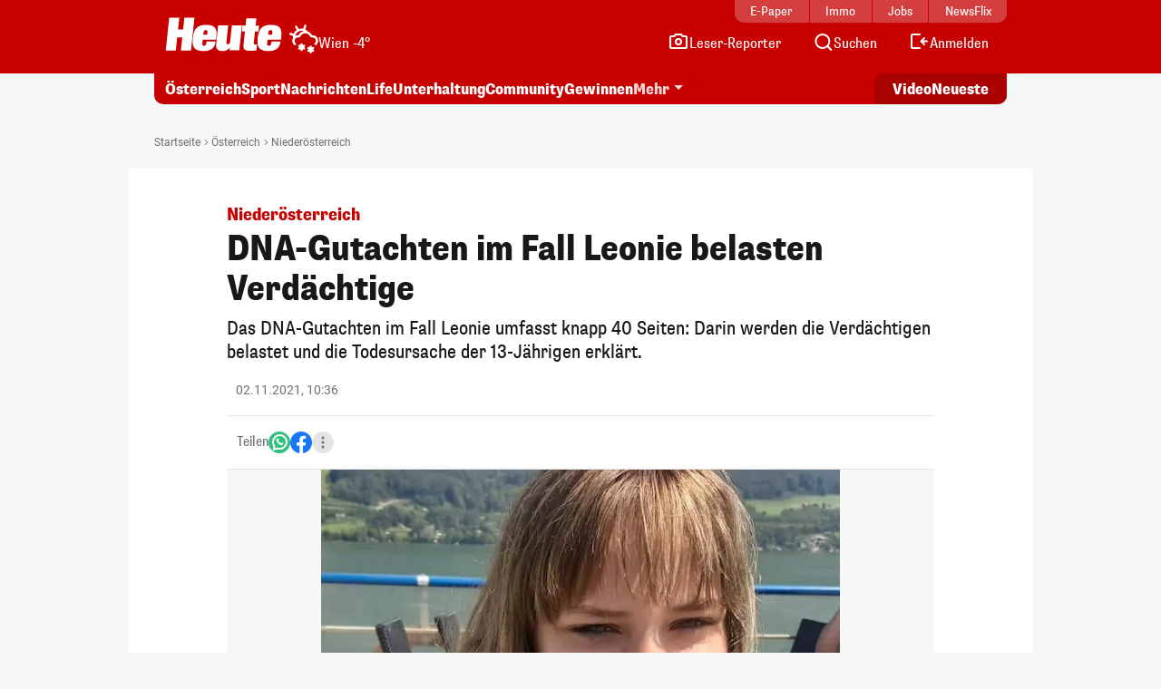

--- FILE ---
content_type: image/svg+xml
request_url: https://www.heute.at/img/svg/heute-tv.svg
body_size: 893
content:
<?xml version="1.0" encoding="UTF-8"?>
<svg
    width="92px"
    height="19px"
    viewBox="0 0 92 19"
    fill="white"
    xmlns="http://www.w3.org/2000/svg"
>
    <g opacity="0.66">
        <path
            d="M9.73292 6.65726L10.4198 0.034668H16.0833L14.1523 18.425H8.48876L9.2534 11.0637H6.42813L5.65054 18.425H0L1.93103 0.034668H7.59453L6.89469 6.65726H9.73292ZM20.71 12.3338L20.5286 14.1222C20.4508 14.861 20.4119 15.8459 21.4746 15.8459C22.4985 15.8459 22.6929 14.9646 22.8484 13.4483H27.9157C27.7084 15.3923 26.9956 16.7143 25.8162 17.5696C24.6369 18.3991 23.0039 18.7879 21.1895 18.7879C15.0854 18.7879 14.7614 15.3923 15.1761 11.4784C15.6038 7.47374 16.6147 4.0782 22.7317 4.0782C29.0044 4.0782 28.7063 7.64222 28.2268 12.1005L28.2008 12.3467H20.71V12.3338ZM23.2501 9.61215L23.3279 8.78271C23.4705 7.40894 23.1853 7.02014 22.3689 7.02014C21.6172 7.02014 21.2284 7.40894 21.0858 8.78271L21.0081 9.61215H23.2501ZM35.7435 18.3991L35.912 16.8309H35.8472C34.9271 18.2047 33.5403 18.7879 31.6611 18.7879C29.6524 18.7879 27.9287 17.8159 28.2268 15.1202L29.3413 4.42812H34.9789L34.0069 13.5779C33.8903 14.6277 34.2143 14.9258 34.8882 14.9258C35.588 14.9258 35.9898 14.3685 36.0675 13.5779L37.0395 4.42812H42.6771L41.1997 18.3991H35.7435ZM44.7118 4.44108L45.1395 0.397551H50.7771L50.3494 4.44108H52.2804L51.9308 7.75886H49.9995L49.3515 13.8501C49.2478 14.7443 49.3515 15.1202 50.2587 15.1202C50.6861 15.1202 50.9458 15.0942 51.1532 15.0424L50.7898 18.4379C50.3364 18.4898 48.872 18.5935 48.0296 18.5935C44.8025 18.5935 43.2344 18.4898 43.5584 15.3405L44.3489 7.7459H42.6771L43.0141 4.42812L44.7118 4.44108ZM57.0624 12.3338L56.8682 14.1222C56.7905 14.861 56.7386 15.8459 57.8141 15.8459C58.8249 15.8459 59.0455 14.9646 59.201 13.4483H64.2686C64.074 15.3923 63.3609 16.7143 62.1559 17.5696C60.9763 18.3991 59.3438 18.7879 57.5295 18.7879C51.4251 18.7879 51.114 15.3923 51.5155 11.4784C51.9435 7.47374 52.9543 4.0782 59.0846 4.0782C65.3573 4.0782 65.0457 7.64222 64.5792 12.1005L64.5532 12.3467H57.0624V12.3338ZM59.5898 9.61215L59.6803 8.78271C59.8231 7.40894 59.5507 7.02014 58.7086 7.02014C57.9569 7.02014 57.5681 7.40894 57.4126 8.78271L57.3348 9.61215H59.5898Z"
            fill="white"
        ></path>
    </g>
    <path
        d="M65.054 4.84804H68.4555L65.5542 18.8395H70.5565L73.4578 4.84804H76.8594L77.7598 0.542969H65.9544L65.054 4.84804Z"
        fill="white"
    ></path>
    <path
        d="M81.4879 14.6877H81.4372L82.7816 0.54248H77.3024L77.2517 18.839H83.7962L91.4822 0.54248H86.1299L81.4879 14.6877Z"
        fill="white"
    ></path>
</svg>

--- FILE ---
content_type: image/svg+xml
request_url: https://www.heute.at/img/weather-icons-white/Icon-Wetter-26.svg
body_size: 1469
content:
<svg width="32" height="32" viewBox="0 0 32 32" fill="none" xmlns="http://www.w3.org/2000/svg">
<g clip-path="url(#clip0_7321_125732)">
<path fill-rule="evenodd" clip-rule="evenodd" d="M18.7773 1.71768C18.9691 1.0545 18.587 0.361402 17.9239 0.169595C17.2607 -0.0222118 16.5676 0.359908 16.3758 1.02308L15.3339 4.62544C15.326 4.65259 15.3191 4.67979 15.3132 4.707C15.2358 4.68966 15.1582 4.6733 15.0802 4.65792C13.4785 4.34196 11.8284 4.45671 10.2958 4.98107L8.5926 1.89181C8.25929 1.28725 7.499 1.06735 6.89443 1.40066C6.28987 1.73397 6.06998 2.49426 6.40328 3.09883L8.05988 6.10361C6.81493 6.95706 5.79149 8.10668 5.08726 9.45789C4.96817 9.68639 4.85903 9.91907 4.75996 10.1553L1.51413 9.21651C0.85095 9.0247 0.15785 9.40682 -0.0339573 10.07C-0.225764 10.7332 0.156355 11.4263 0.81953 11.6181L4.11335 12.5707C4.01895 13.3161 4.01524 14.0736 4.10492 14.8267C3.56191 15.7361 3.2499 16.7994 3.2499 17.9355C3.2499 19.7657 4.06107 21.4078 5.33924 22.5193C5.86018 22.9723 6.64972 22.9172 7.10272 22.3962C7.55572 21.8753 7.50064 21.0858 6.9797 20.6328C6.22431 19.9759 5.7499 19.0118 5.7499 17.9355C5.7499 15.9624 7.34939 14.3629 9.32248 14.3629C9.4824 14.3629 9.63927 14.3734 9.79254 14.3934C10.7408 14.5176 11.7424 14.0437 12.1863 13.1094C13.1314 11.1207 15.1568 9.75002 17.4999 9.75002C19.843 9.75002 21.8684 11.1207 22.8135 13.1094C23.2574 14.0437 24.259 14.5176 25.2072 14.3934C25.3605 14.3734 25.5174 14.3629 25.6773 14.3629C27.6504 14.3629 29.2499 15.9624 29.2499 17.9355C29.2499 19.0118 28.7755 19.9759 28.0201 20.6328C27.4991 21.0858 27.4441 21.8753 27.8971 22.3962C28.3501 22.9172 29.1396 22.9723 29.6606 22.5193C30.9387 21.4078 31.7499 19.7657 31.7499 17.9355C31.7499 14.5817 29.0311 11.8629 25.6773 11.8629C25.4505 11.8629 25.2262 11.8754 25.0051 11.8998C24.044 9.96901 22.3583 8.45985 20.3026 7.73029C20.2623 7.66391 20.2153 7.60034 20.1614 7.54054C19.4358 6.73542 18.5794 6.06949 17.6347 5.56688C17.6762 5.48992 17.7102 5.40742 17.7354 5.32003L18.7773 1.71768ZM14.5964 7.11066C14.9839 7.1871 15.3619 7.29697 15.7264 7.43808C13.2081 7.98083 11.1118 9.65547 9.99474 11.8998C9.7736 11.8754 9.54928 11.8629 9.32248 11.8629C8.36662 11.8629 7.46234 12.0838 6.65789 12.4772C6.78012 11.8317 6.99669 11.2034 7.30423 10.6133C7.97823 9.32012 9.05292 8.27997 10.3674 7.64855C11.682 7.01714 13.1656 6.82843 14.5964 7.11066Z" fill="white"/>
<path d="M13.5976 29.25C12.9072 29.25 12.3476 28.6904 12.3476 28V27.1653L11.6249 27.5826C11.027 27.9277 10.2625 27.7229 9.91736 27.125C9.57219 26.5272 9.77703 25.7627 10.3749 25.4175L11.098 25L10.3749 24.5826C9.77703 24.2374 9.57219 23.4729 9.91736 22.875C10.2625 22.2772 11.027 22.0723 11.6249 22.4175L12.3476 22.8347V22C12.3476 21.3097 12.9072 20.75 13.5976 20.75C14.2879 20.75 14.8476 21.3097 14.8476 22V22.8352L15.571 22.4175C16.1689 22.0723 16.9334 22.2772 17.2786 22.875C17.6238 23.4729 17.4189 24.2374 16.821 24.5826L16.098 25L16.821 25.4175C17.4189 25.7627 17.6238 26.5272 17.2786 27.125C16.9334 27.7229 16.1689 27.9277 15.571 27.5826L14.8476 27.1648V28C14.8476 28.6904 14.2879 29.25 13.5976 29.25Z" fill="white"/>
<path d="M23.5976 31.75C22.9072 31.75 22.3476 31.1904 22.3476 30.5V29.6653L21.6249 30.0826C21.027 30.4277 20.2625 30.2229 19.9174 29.625C19.5722 29.0272 19.777 28.2627 20.3749 27.9175L21.098 27.5L20.3749 27.0826C19.777 26.7374 19.5722 25.9729 19.9174 25.375C20.2625 24.7772 21.027 24.5723 21.6249 24.9175L22.3476 25.3347V24.5C22.3476 23.8097 22.9072 23.25 23.5976 23.25C24.2879 23.25 24.8476 23.8097 24.8476 24.5V25.3352L25.571 24.9175C26.1689 24.5723 26.9334 24.7772 27.2786 25.375C27.6238 25.9729 27.4189 26.7374 26.821 27.0826L26.098 27.5L26.821 27.9175C27.4189 28.2627 27.6238 29.0272 27.2786 29.625C26.9334 30.2229 26.1689 30.4277 25.571 30.0826L24.8476 29.6648V30.5C24.8476 31.1904 24.2879 31.75 23.5976 31.75Z" fill="white"/>
</g>
<defs>
<clipPath id="clip0_7321_125732">
<rect width="32" height="32" fill="white"/>
</clipPath>
</defs>
</svg>
